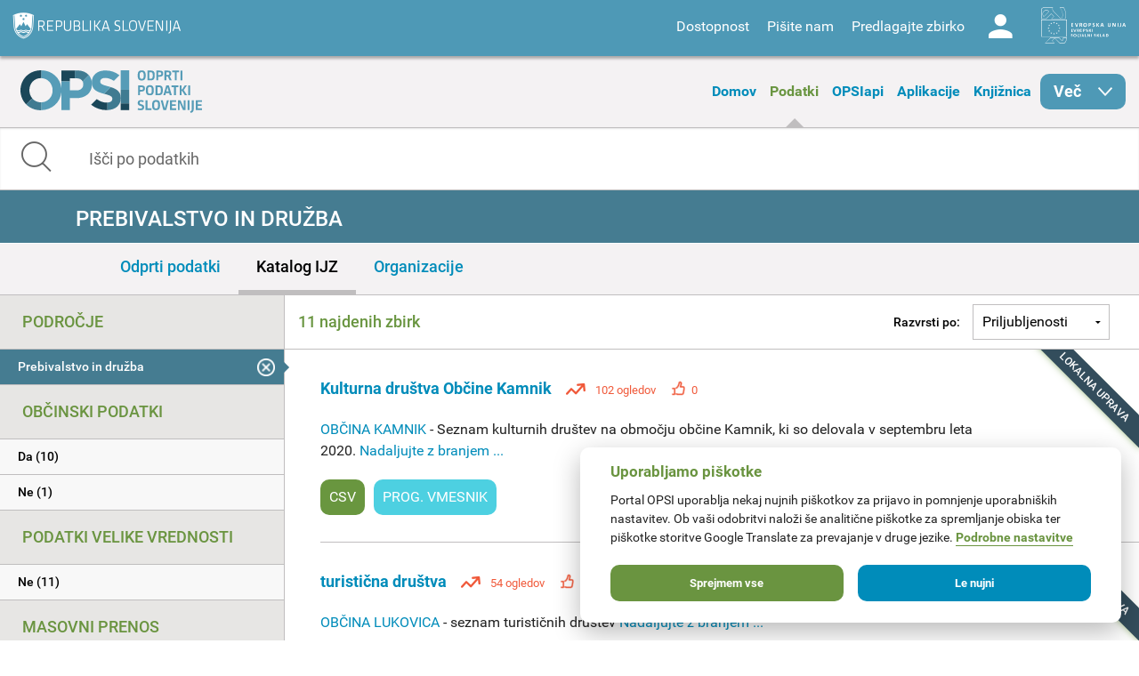

--- FILE ---
content_type: text/html; charset=utf-8
request_url: https://podatki.gov.si/data/search?open_data=True&all_podrocje=Prebivalstvo+in+dru%C5%BEba&all_opsi_tip=Lokalna+uprava
body_size: 10381
content:
  <!DOCTYPE html>
<html lang="sl">
  <head>
    <!-- IE=edge tells IE8 not to be tempted to use IE7 compatibility/quirks modes.
          chrome=IE7 tells IE7 to use the Chrome Frame if available - good for Flex machines.
          Should be the first meta tag in the body. -->
    <meta http-equiv="X-UA-Compatible" content="IE=edge,chrome=IE7" />
    <meta charset="utf-8">
    <meta name="viewport" content="width=device-width, initial-scale=1.0">
    <meta http-equiv="Content-Type" content="text/html; charset=utf-8" />
<link rel="shortcut icon" href="https://podatki.gov.si/sites/all/themes/custom/opsi_theme/favicon.ico" type="image/vnd.microsoft.icon" />
<meta name="Generator" content="Drupal 7 (http://drupal.org)" />
    <title>Podatki | OPSI - Odprti podatki Slovenije</title>
    <style type="text/css" media="all">
@import url("https://podatki.gov.si/modules/system/system.base.css?t2o5v4");
@import url("https://podatki.gov.si/modules/system/system.menus.css?t2o5v4");
@import url("https://podatki.gov.si/modules/system/system.messages.css?t2o5v4");
@import url("https://podatki.gov.si/modules/system/system.theme.css?t2o5v4");
</style>
<style type="text/css" media="all">
@import url("https://podatki.gov.si/modules/book/book.css?t2o5v4");
@import url("https://podatki.gov.si/sites/all/modules/contrib/date/date_api/date.css?t2o5v4");
@import url("https://podatki.gov.si/sites/all/modules/contrib/date/date_popup/themes/datepicker.1.7.css?t2o5v4");
@import url("https://podatki.gov.si/modules/field/theme/field.css?t2o5v4");
@import url("https://podatki.gov.si/profiles/dgu/modules/contrib/logintoboggan/logintoboggan.css?t2o5v4");
@import url("https://podatki.gov.si/modules/node/node.css?t2o5v4");
@import url("https://podatki.gov.si/modules/search/search.css?t2o5v4");
@import url("https://podatki.gov.si/modules/user/user.css?t2o5v4");
@import url("https://podatki.gov.si/profiles/dgu/modules/contrib/extlink/extlink.css?t2o5v4");
@import url("https://podatki.gov.si/profiles/dgu/modules/contrib/views/css/views.css?t2o5v4");
</style>
<style type="text/css" media="all">
@import url("https://podatki.gov.si/profiles/dgu/modules/contrib/ctools/css/ctools.css?t2o5v4");
@import url("https://podatki.gov.si/profiles/dgu/modules/contrib/lexicon/css/lexicon.css?t2o5v4");
@import url("https://podatki.gov.si/profiles/dgu/modules/contrib/panels/css/panels.css?t2o5v4");
@import url("https://podatki.gov.si/profiles/dgu/modules/features/dgu_glossary/css/dgu_glossary.css?t2o5v4");
</style>
<style type="text/css" media="all">
@import url("https://podatki.gov.si/sites/all/themes/custom/opsi_theme/css/app.css?t2o5v4");
@import url("https://podatki.gov.si/sites/all/themes/custom/opsi_theme/fonts/opsi/opsi.css?t2o5v4");
@import url("https://podatki.gov.si/sites/all/themes/custom/opsi_theme/css/chatbot.css?t2o5v4");
@import url("https://podatki.gov.si/sites/all/themes/custom/opsi_theme/css/cookieconsent-opsi.css?t2o5v4");
</style>
<style type="text/css" media="print">
@import url("https://podatki.gov.si/sites/all/themes/custom/opsi_theme/css/print.css?t2o5v4");
</style>

    <!--<link href='https://fonts.googleapis.com/css?family=Roboto:400,300,500,700,900&subset=latin,latin-ext' rel='stylesheet' type='text/css'>-->

    <link rel="apple-touch-icon" sizes="152x152" href="/sites/all/themes/custom/opsi_theme/img/icons/apple-touch-icon-152x152.png" />
    <link rel="apple-touch-icon" sizes="144x144" href="/sites/all/themes/custom/opsi_theme/img/icons/apple-touch-icon-144x144.png" />
    <link rel="apple-touch-icon" sizes="120x120" href="/sites/all/themes/custom/opsi_theme/img/icons/apple-touch-icon-120x120.png" />
    <link rel="apple-touch-icon" sizes="114x114" href="/sites/all/themes/custom/opsi_theme/img/icons/apple-touch-icon-114x114.png" />
    <link rel="apple-touch-icon" sizes="76x76" href="/sites/all/themes/custom/opsi_theme/img/icons/apple-touch-icon-76x76.png" />
    <link rel="apple-touch-icon" sizes="72x72" href="/sites/all/themes/custom/opsi_theme/img/icons/apple-touch-icon-72x72.png" />
    <link rel="apple-touch-icon" sizes="60x60" href="/sites/all/themes/custom/opsi_theme/img/icons/apple-touch-icon-60x60.png" />
    <link rel="apple-touch-icon" sizes="57x57" href="/sites/all/themes/custom/opsi_theme/img/icons/apple-touch-icon-57x57.png" />

    <meta name="msapplication-TileColor" content="#c7d8e2">
    <meta name="msapplication-TileImage" content="/sites/all/themes/custom/opsi_theme/img/icons/mstile-144x144.png">

    <!-- <link rel="stylesheet" href="/assets/css/dgu-drupal.min.css" /> -->
    <!-- script src="//ajax.googleapis.com/ajax/libs/jquery/1.8.3/jquery.min.js"></script-->
    <script>
      //<![CDATA[
      window.jQuery || document.write('<script src="/assets/js/jquery-1.8.3.min.js"><\/script>')
      // ]]>
    </script>
    <script src="/sites/all/themes/custom/opsi_theme/js/underscore-min.js"></script>
    
    <!--<script src="/assets/js/vendor.min.js"></script>-->
    <!--<script src="http://pops-ckan-test.xlab.si/assets/js/dgu-drupal.min.js"></script> not in use -->
    <!--<script src="http://pops-ckan-test.xlab.si/assets/js/dgu-shared.min.js"></script> not in use -->
    
    <!-- Piwik --> 
    <!-- needs to be before "php print $scripts" so variables are set before init of js in cookie consent processing -->
    <script type="text/javascript"> 
      var _paq = _paq || [];
      _paq.push(['requireConsent']); //required for cookie consent
      _paq.push(['trackPageView']);
      _paq.push(['enableLinkTracking']);
      // the rest was moved to cookieconsent-opsi.js
    </script> 
    <!-- End Piwik Code --> 
    
    <script type="text/javascript" src="https://podatki.gov.si/profiles/dgu/modules/contrib/jquery_update/replace/jquery/1.8/jquery.min.js?v=1.8.3"></script>
<script type="text/javascript" src="https://podatki.gov.si/misc/jquery-extend-3.4.0.js?v=1.8.3"></script>
<script type="text/javascript" src="https://podatki.gov.si/misc/jquery.once.js?v=1.2"></script>
<script type="text/javascript" src="https://podatki.gov.si/misc/drupal.js?t2o5v4"></script>
<script type="text/javascript" src="https://podatki.gov.si/profiles/dgu/modules/contrib/admin_menu/admin_devel/admin_devel.js?t2o5v4"></script>
<script type="text/javascript" src="https://podatki.gov.si/sites/all/modules/contrib/ajax_dlcount/ajax_dlcount.js?t2o5v4"></script>
<script type="text/javascript" src="https://podatki.gov.si/profiles/dgu/modules/features/dgu_data_set_request/dgu_data_set_request.js?t2o5v4"></script>
<script type="text/javascript" src="https://podatki.gov.si/profiles/dgu/modules/features/dgu_site_feature/dgu_site.js?t2o5v4"></script>
<script type="text/javascript" src="https://podatki.gov.si/profiles/dgu/modules/contrib/extlink/extlink.js?t2o5v4"></script>
<script type="text/javascript" src="https://podatki.gov.si/sites/default/files/languages/sl_D8JcS9bfRya35WkGE1kzFWlHHzo7xbS9HiDUIPIL8EQ.js?t2o5v4"></script>
<script type="text/javascript" src="https://podatki.gov.si/sites/all/modules/custom/opsi/lib/cryptojs-aes-php-master/example/aes.js?t2o5v4"></script>
<script type="text/javascript" src="https://podatki.gov.si/sites/all/modules/custom/opsi/lib/cryptojs-aes-php-master/aes-json-format.js?t2o5v4"></script>
<script type="text/javascript" src="https://podatki.gov.si/sites/all/themes/custom/opsi_theme/js/modernizr-custom.js?t2o5v4"></script>
<script type="text/javascript" src="https://podatki.gov.si/sites/all/themes/custom/opsi_theme/js/app.min.js?t2o5v4"></script>
<script type="text/javascript">
<!--//--><![CDATA[//><!--
jQuery.extend(Drupal.settings, {"basePath":"\/","pathPrefix":"","ajaxPageState":{"theme":"opsi_theme","theme_token":"OWkwxdbQv2GkyzN4oK3pvx-hBiAPW77UCCk1K3eoSVs","js":{"0":1,"1":1,"https:\/\/podatki.gov.si\/assets\/js\/vendor.min.js?1759767159153":1,"https:\/\/podatki.gov.si\/scripts\/dgu-ckan-application.min.js?1759767071593":1,"profiles\/dgu\/modules\/contrib\/jquery_update\/replace\/jquery\/1.8\/jquery.min.js":1,"misc\/jquery-extend-3.4.0.js":1,"misc\/jquery.once.js":1,"misc\/drupal.js":1,"profiles\/dgu\/modules\/contrib\/admin_menu\/admin_devel\/admin_devel.js":1,"sites\/all\/modules\/contrib\/ajax_dlcount\/ajax_dlcount.js":1,"profiles\/dgu\/modules\/features\/dgu_data_set_request\/dgu_data_set_request.js":1,"profiles\/dgu\/modules\/features\/dgu_site_feature\/dgu_site.js":1,"profiles\/dgu\/modules\/contrib\/extlink\/extlink.js":1,"public:\/\/languages\/sl_D8JcS9bfRya35WkGE1kzFWlHHzo7xbS9HiDUIPIL8EQ.js":1,"sites\/all\/modules\/custom\/opsi\/lib\/cryptojs-aes-php-master\/example\/aes.js":1,"sites\/all\/modules\/custom\/opsi\/lib\/cryptojs-aes-php-master\/aes-json-format.js":1,"sites\/all\/themes\/custom\/opsi_theme\/js\/modernizr-custom.js":1,"sites\/all\/themes\/custom\/opsi_theme\/js\/app.min.js":1},"css":{"modules\/system\/system.base.css":1,"modules\/system\/system.menus.css":1,"modules\/system\/system.messages.css":1,"modules\/system\/system.theme.css":1,"modules\/book\/book.css":1,"sites\/all\/modules\/contrib\/date\/date_api\/date.css":1,"sites\/all\/modules\/contrib\/date\/date_popup\/themes\/datepicker.1.7.css":1,"modules\/field\/theme\/field.css":1,"profiles\/dgu\/modules\/contrib\/logintoboggan\/logintoboggan.css":1,"modules\/node\/node.css":1,"modules\/search\/search.css":1,"modules\/user\/user.css":1,"profiles\/dgu\/modules\/contrib\/extlink\/extlink.css":1,"profiles\/dgu\/modules\/contrib\/views\/css\/views.css":1,"profiles\/dgu\/modules\/contrib\/ctools\/css\/ctools.css":1,"profiles\/dgu\/modules\/contrib\/lexicon\/css\/lexicon.css":1,"profiles\/dgu\/modules\/contrib\/panels\/css\/panels.css":1,"profiles\/dgu\/modules\/features\/dgu_glossary\/css\/dgu_glossary.css":1,"sites\/all\/themes\/custom\/opsi_theme\/css\/app.css":1,"sites\/all\/themes\/custom\/opsi_theme\/fonts\/opsi\/opsi.css":1,"sites\/all\/themes\/custom\/opsi_theme\/css\/chatbot.css":1,"sites\/all\/themes\/custom\/opsi_theme\/css\/cookieconsent-opsi.css":1,"sites\/all\/themes\/custom\/opsi_theme\/css\/print.css":1}},"extlink":{"extTarget":0,"extClass":"ext","extLabel":"(link is external)","extImgClass":0,"extSubdomains":1,"extExclude":"","extInclude":"","extCssExclude":"div .pull-right","extCssExplicit":"","extAlert":0,"extAlertText":"This link will take you to an external web site.","mailtoClass":0,"mailtoLabel":"(link sends e-mail)"}});
//--><!]]>
</script>

    <!-- HTML5 element support for IE8 -->
    <!--[if lt IE 9]>
    <script src="//cdnjs.cloudflare.com/ajax/libs/html5shiv/3.6.2/html5shiv.js"></script>
    <script src="//s3.amazonaws.com/nwapi/nwmatcher/nwmatcher-1.2.5-min.js"></script>
    <script src="//html5base.googlecode.com/svn-history/r38/trunk/js/selectivizr-1.0.3b.js"></script>
    <script src="//cdnjs.cloudflare.com/ajax/libs/respond.js/1.1.0/respond.min.js"></script>
    <link rel="stylesheet" href="/sites/all/themes/custom/opsi/css/ie8.css" />
    <![endif]-->

    <!-- Temporary -->
    <!-- <link rel="stylesheet" href="/assets/css/datagovuk.min.css?-1"> -->
  </head>
    <body class="html not-front not-logged-in no-sidebars page-data page-data-search i18n-sl view_theme_0 theme_opsi" >
    <!-- Piwik for disabled JS --> 
    <!-- the rest of Piwik code is in <head> and the cookie consent script to ensure init before cookie consent processing -->
    <noscript><p><img src="/analitika/piwik.php?idsite=4" style="border:0;" alt="" /></p></noscript> 
    <!-- End Piwik Code --> 
        
<header class="page print-hide">

<div class="contain-to-grid sticky">
  <div class="top-bar expanded" data-topbar data-options="sticky_on: large">

    <div class="row expanded top">
      <div class="small-4 columns">
        <a class="logo rs-mju image_background icon icon-rs-mju" target="_blank" href="https://www.gov.si/drzavni-organi/ministrstva/ministrstvo-za-digitalno-preobrazbo/" title="Ministrstvo za digitalno preobrazbo"></a>
      </div>
      <div class="small-8 columns hide-for-medium-up">
        <a class="burger hide-for-medium-up" href="#"><div></div></a>
      </div>
      <div class="small-12 medium-8 columns right-wrapper">
        <a class="logo ess icon-ess show-for-large-up" target="_blank" href="http://ec.europa.eu/esf/home.jsp?langId=sl" title="Evropski socialni sklad"></a>
        <div class="right">
          <div id="google_translate_element" class="visible-for-medium-up"></div>
          <script type="text/javascript">
          function googleTranslateElementInit() {
            new google.translate.TranslateElement({pageLanguage: 'sl', layout: google.translate.TranslateElement.InlineLayout.SIMPLE}, 'google_translate_element');
          }
          </script>
          <nav id="menu-header-top">
              <div class="region region-header-top-right-nav">
    <div id="block-system-user-menu" class="block block-system block-menu boxed">

    <h2>User menu</h2>
  
  <div class="content">
    <ul class="menu"><li class="first leaf"><span id="accessibility" class="nolink">Dostopnost</span></li>
<li class="leaf"><a href="/kontakt">Pišite nam</a></li>
<li class="leaf"><a href="/datarequest">Predlagajte zbirko</a></li>
<li class="last leaf"><a href="/user/login" id="user" class="login icon-user">Log in</a></li>
</ul>  </div>
</div>
  </div>
          </nav>
        </div>
      </div>
    </div>

    
    <div class="row accessibility">
      <div class="small-12 width-limit">

        <h5>Pisava</h5>

        <div class="row" data-equalizer="text">

          <div class="small-12 medium-4 columns">
            <div class="accessibility-box" data-equalizer-watch>
              <h6>Velikost</h6>
              Uporabite
                <ul>
                  <li><strong>CTRL+</strong> za povečavo</li>
                  <li><strong>CTRL-</strong> za pomanjšavo</li>
                </ul>
            </div>
          </div>

          <div class="small-12 medium-4 columns">
            <div class="accessibility-box" data-equalizer-watch>
              <h6>Velike / male črke</h6>
              <div class="row">
                <div class="small-6 columns element">
                  <a view_mode="view_upper" class="view_mode view_lower active">Male</a>
                </div>
                <div class="small-6 columns element">
                  <a view_mode="view_upper" class="view_mode view_upper ">Velike</a>
                </div>
              </div>
            </div>
          </div>

          <div class="small-12 medium-4 columns">
            <div class="accessibility-box" data-equalizer-watch>
              <h6>Stil</h6>
              <div class="row">
                <div class="small-6 columns element">
                  <a view_mode="view_strong" class="view_mode  view_normal active">Navadno</a>
                </div>
                <div class="small-6 columns element">
                  <a view_mode="view_strong" class="view_mode  view_strong ">Krepko</a>
                </div>
              </div>

            </div>
          </div>

        </div>

        <h5>Teme</h5>

        <div class="row themes" data-equalizer>
            
              <div class="small-6 medium-4 large-2 columns element">
                <a view_theme="0" class="view_theme view_theme_0  active" title="Belo ozadje, sans-serifna pisava" data-equalizer-watch>
                  <div class="bold">Krepko</div>
                  <div class="regular">Navadno</div>
                  <div class="link">Povezava</div>
                </a>
              </div>
              
              <div class="small-6 medium-4 large-2 columns element">
                <a view_theme="1" class="view_theme view_theme_1 " title="Belo ozadje, črna pisava" data-equalizer-watch>
                  <div class="bold">Krepko</div>
                  <div class="regular">Navadno</div>
                  <div class="link">Povezava</div>
                </a>
              </div>
              
              <div class="small-6 medium-4 large-2 columns element">
                <a view_theme="2" class="view_theme view_theme_2 " title="Modro ozadje, rumena pisava" data-equalizer-watch>
                  <div class="bold">Krepko</div>
                  <div class="regular">Navadno</div>
                  <div class="link">Povezava</div>
                </a>
              </div>
              
              <div class="small-6 medium-4 large-2 columns element">
                <a view_theme="3" class="view_theme view_theme_3 " title="Bež ozadje, modra pisava" data-equalizer-watch>
                  <div class="bold">Krepko</div>
                  <div class="regular">Navadno</div>
                  <div class="link">Povezava</div>
                </a>
              </div>
              
              <div class="small-6 medium-4 large-2 columns element">
                <a view_theme="4" class="view_theme view_theme_4 " title="Črno ozadje, rumena pisava" data-equalizer-watch>
                  <div class="bold">Krepko</div>
                  <div class="regular">Navadno</div>
                  <div class="link">Povezava</div>
                </a>
              </div>
              
              <div class="small-6 medium-4 large-2 columns element">
                <a view_theme="5" class="view_theme view_theme_5 " title="Belo ozadje, serifna pisava" data-equalizer-watch>
                  <div class="bold">Krepko</div>
                  <div class="regular">Navadno</div>
                  <div class="link">Povezava</div>
                </a>
              </div>
                      </div>

      </div>
    </div>

    <div class="row expanded middle">
      <div class="small-4 columns">
        <a class="burger hide-for-large-up" href="#"><div></div></a>
        <nav class="header_navigation_left">
            <div class="region region-header-middle-left-nav">
    <div id="block-menu-menu-header-middle-left-nav" class="block block-menu boxed">

    <h2>Header - middle left navigation</h2>
  
  <div class="content">
    <ul class="menu"><li class="first leaf"><a href="/">Domov</a></li>
<li class="leaf active-trail"><a href="/data/search?open_data=true" class="active-trail active">Podatki</a></li>
<li class="leaf"><a href="/api/view/store/">OPSIapi</a></li>
<li class="leaf"><a href="/aplikacije">Aplikacije</a></li>
<li class="leaf"><a href="/knjiznica">Knjižnica</a></li>
<li class="last expanded show-for-large-only icon icon-arrow-right" id="menu_more"><span class="nolink">Več</span><ul class="menu"><li class="first leaf"><a href="/o-portalu">O portalu</a></li>
<li class="last leaf"><a href="/statistika">Statistika portala</a></li>
</ul></li>
</ul>  </div>
</div>
  </div>
        </nav>
      </div>
      <div class="small-4 columns">
        <a class="logo opsi image_background icon icon-logo-opsi" target="_self" href="/" title="Odprti podatki Slovenije">
        </a>
      </div>
      <div class="small-4 columns">
        <nav class="header_navigation_right">
            <div class="region region-header-middle-right-nav">
    <div id="block-menu-menu-header-middle-right-nav" class="block block-menu boxed">

    <h2>Header - middle right navigation</h2>
  
  <div class="content">
    <ul class="menu"><li class="first leaf"><a href="/o-portalu">O portalu</a></li>
<li class="leaf"><a href="/knjiznica/novice">Novice</a></li>
<li class="last leaf"><a href="/statistika">Statistika portala</a></li>
</ul>  </div>
</div>
  </div>
        </nav>
      </div>
    </div>

  </div>
</div><!-- /Sticky -->

  <div class="row expanded bottom">
      <div class="region region-header-bottom">
    <div id="block-opsi-opsi-block-data-search-form" class="block block-opsi boxed">

    
  <div class="content">
    
	<div class="small-12">
		<form class="search" action="/data/search">
			<input type="text" class="form-control" name="s" title="Išči po podatkih" placeholder="Išči po podatkih" value="" />
			<span class="input-group-btn">
				<button type="submit" class="icon icon-search"></button>
			</span>
		</form>
	</div>
	  </div>
</div>
  </div>
  </div>

</header>

<div class="off-canvas-wrap" data-offcanvas>
  <div class="inner-wrap">

    <a id="left-off-canvas-toggle" class="left-off-canvas-toggle hidden" href="#" title="Mobile menu" ></a>

    <!-- Off Canvas Menu -->
    <aside class="left-off-canvas-menu">
      <nav>
          <div class="region region-header-middle-left-nav">
      <div class="region region-header-middle-left-nav">
    <div id="block-menu-menu-header-middle-left-nav" class="block block-menu boxed">

    <h2>Header - middle left navigation</h2>
  
  <div class="content">
    <ul class="menu"><li class="first leaf"><a href="/">Domov</a></li>
<li class="leaf active-trail"><a href="/data/search?open_data=true" class="active-trail active">Podatki</a></li>
<li class="leaf"><a href="/api/view/store/">OPSIapi</a></li>
<li class="leaf"><a href="/aplikacije">Aplikacije</a></li>
<li class="leaf"><a href="/knjiznica">Knjižnica</a></li>
<li class="last expanded show-for-large-only icon icon-arrow-right" id="menu_more"><span class="nolink">Več</span><ul class="menu"><li class="first leaf"><a href="/o-portalu">O portalu</a></li>
<li class="last leaf"><a href="/statistika">Statistika portala</a></li>
</ul></li>
</ul>  </div>
</div>
  </div>
  </div>
          <div class="region region-header-middle-right-nav">
      <div class="region region-header-middle-right-nav">
    <div id="block-menu-menu-header-middle-right-nav" class="block block-menu boxed">

    <h2>Header - middle right navigation</h2>
  
  <div class="content">
    <ul class="menu"><li class="first leaf"><a href="/o-portalu">O portalu</a></li>
<li class="leaf"><a href="/knjiznica/novice">Novice</a></li>
<li class="last leaf"><a href="/statistika">Statistika portala</a></li>
</ul>  </div>
</div>
  </div>
  </div>
      </nav>
    </aside>


  <div class="region region-content">
    <div id="block-system-main" class="block block-system boxed">

    
  <div class="content">
    

    
  
    
  

    <div role="main">

      
        <div class="row">
          <div class="small-12 columns flash-messages">
              
                
              
          </div>
        </div>
      

    
                        
                        



   
   
   
   

   
   
   
   
   
   

   

   
   
   

   
   
   

	<!-- Title bar -->
	<div class="row expanded titlebar">
		<div class="small-12 columns">
            <div class="icon ckan search"></div>
			<div class="title center"><h1>Prebivalstvo in družba</h1></div>
		</div>
	</div>
	
	<!-- Tab bar -->
	<div class="row expanded tabbar">
		<div class="small-12 columns">
			<ul>
				<li><a class="" href="/data/search?open_data=true&amp;all_opsi_tip=Lokalna+uprava&amp;all_podrocje=Prebivalstvo+in+dru%C5%BEba">Odprti podatki</a></li>
				<li><a class="active" href="/data/search?all_podrocje=Prebivalstvo+in+dru%C5%BEba&amp;all_opsi_tip=Lokalna+uprava">Katalog IJZ</a></li>
				<li><a class="" href="/publisher?all_podrocje=Prebivalstvo in družba">Organizacije</a></li>
			</ul>
		</div>
	</div>


<div class="row ckan-container

two_columns

" data-equalizer data-equalizer-mq="small-up">



   
  <div class="small-12 large-3 columns ckan-left print-hide" data-equalizer-watch>
    
<div class="sidebar-search ckan-hide">
    

  <div class="search-area ckan-hide">
    <div class="clearfix dgu-equal-height" data-selector=".auto-height">
      <div class="mini">
        <div class="left-inner auto-height">
        <form class="form-search" action="/data/search" method="GET">
          <div class="input-group">
            <input class="form-control" type="text" name="q" value="" results="0" placeholder="Search for data..." />
            <span class="input-group-btn">
              <button type="submit" class="button btn btn-default">
                <i class="fi-search"></i>
              </button>
            </span>
          </div>

          <div>
      
      <span class="dropdown">
          <a href="#" class="dropdown-button" data-placement="top" data-delay="300" data-toggle="dropdown" title="" data-original-title="Advanced Search" style="color: #666; font-size: 12px; text-decoration: underline; text-align:center; display: block;">
            Search Tips
          </a>

          <div class="panel panel-default dropdown-menu" style="width: 500px; margin-left: -1px;">
            <div class="panel-heading" style="margin-top: -10px;"><strong>Search Tips</strong></div>
            <div class="panel-body">

                <ul>
                  <li><span class='search-terms'>"armed forces" expenses</span> - search for exact phrases by putting quote marks around them</li>
                  <li><span class='search-terms'>primary school -care</span> - exclude words or quoted phrases by using a minus sign or NOT</li>
                  <li><span class='search-terms'>primary OR secondary school</span> - use 'OR' to allow alternatives (the default is to 'AND' all of the terms)</li>
                  <li><span class='search-terms'>publisher:cabinet-office res_format:CSV</span> - search only in a particular field. </li>
                </ul>

                <p>For more tips on searching see the <a href="http://guidance.data.gov.uk/finding_data.html#keyword-search-tips" target="_blank">Finding Data guidance</a></p>

            </div>
          </div>
        </span>
        
        </div>

          </center>
          
            
              <input type="hidden" name="open_data" value="True"/>
            
              <input type="hidden" name="all_podrocje" value="Prebivalstvo in družba"/>
            
              <input type="hidden" name="all_opsi_tip" value="Lokalna uprava"/>
            
          
          
          
        </form>
        
        
        </div>
      </div>
      
    </div>
   </div>

</div>


<ul id="left-accordion" class="accordion" data-accordion>
  <li class="accordion-navigation">
    <a href="#ckan-filters" class="hide-for-large-up">Filtri</a>
    <div id="ckan-filters" class="content active">

        <div class="datasets">
          <div class="facet-filters">
            <div class="visible-xs visible-sm">
              <a href="#" class="hide-facets">
                <i class="fi-remove-circle icon-4x"></i>
              </a>
            </div>

      
    <div class="facet-box-unboxed">
      <h4 class="facet-title">Področje</h4>
      <div class="facet-options">
        
          <div class="facet-option facet-option-selected">
            <a class="" href="/data/search?open_data=True&amp;all_opsi_tip=Lokalna+uprava">
              <div class="facet-kill pull-right ">
                <i class="fi-large icon-remove-sign"></i>
              </div>
              <span class="" data-original-title="None" data-placement="right">
                Prebivalstvo in družba
              </span>
            </a>
          </div>
        
        
        
        
      </div>
    </div>

      <div class="facet-divider"></div>
      
    <div class="facet-box-unboxed">
      <h4 class="facet-title">Občinski podatki</h4>
      <div class="facet-options">
        
        
          
          
          
          <div class="facet-option " style="">
            <a class="" href="/data/search?open_data=True&amp;municipal=true&amp;all_opsi_tip=Lokalna+uprava&amp;all_podrocje=Prebivalstvo+in+dru%C5%BEba">
              
              <span class="" data-original-title="None" data-placement="right">
                Da (10)
              </span>
            </a>
          </div>
          
        
          
          
          
          <div class="facet-option " style="">
            <a class="" href="/data/search?open_data=True&amp;municipal=false&amp;all_opsi_tip=Lokalna+uprava&amp;all_podrocje=Prebivalstvo+in+dru%C5%BEba">
              
              <span class="" data-original-title="None" data-placement="right">
                Ne (1)
              </span>
            </a>
          </div>
          
        
        
        
      </div>
    </div>

      <div class="facet-divider"></div>
      
    <div class="facet-box-unboxed">
      <h4 class="facet-title">Podatki velike vrednosti</h4>
      <div class="facet-options">
        
        
          
          
          
          <div class="facet-option " style="">
            <a class="" href="/data/search?open_data=True&amp;high_value_data=false&amp;all_opsi_tip=Lokalna+uprava&amp;all_podrocje=Prebivalstvo+in+dru%C5%BEba">
              
              <span class="" data-original-title="None" data-placement="right">
                Ne (11)
              </span>
            </a>
          </div>
          
        
        
        
      </div>
    </div>

      <div class="facet-divider"></div>
      
    <div class="facet-box-unboxed">
      <h4 class="facet-title">Masovni prenos</h4>
      <div class="facet-options">
        
        
        
        
        <div class="facet-option"><em>Ni dodatnih filtrov po masovnem prenosu.</em></div>
        
      </div>
    </div>

      <div class="facet-divider"></div>
      
    <div class="facet-box-unboxed">
      <h4 class="facet-title">Zaščiteni podatki</h4>
      <div class="facet-options">
        
        
          
          
          
          <div class="facet-option " style="">
            <a class="" href="/data/search?open_data=True&amp;all_opsi_tip=Lokalna+uprava&amp;restricted_data=false&amp;all_podrocje=Prebivalstvo+in+dru%C5%BEba">
              
              <span class="" data-original-title="None" data-placement="right">
                Ne (11)
              </span>
            </a>
          </div>
          
        
        
        
      </div>
    </div>

      <div class="facet-divider"></div>

      
    <div class="facet-box-unboxed">
      <h4 class="facet-title">Pogoji uporabe</h4>
      <div class="facet-options">
        
        
          
          
          
          <div class="facet-option " style="">
            <a class="" href="/data/search?open_data=True&amp;all_licence=Priznanje+avtorstva+%28CC+BY+4.0%29&amp;all_opsi_tip=Lokalna+uprava&amp;all_podrocje=Prebivalstvo+in+dru%C5%BEba">
              
              <span class="" data-original-title="None" data-placement="right">
                Priznanje avtorstva (CC BY 4.0) (11)
              </span>
            </a>
          </div>
          
        
        
        
      </div>
    </div>

      <div class="facet-divider"></div>
      
    <div class="facet-box-unboxed">
      <h4 class="facet-title">Dostopnost</h4>
      <div class="facet-options">
        
        
          
          
          
          <div class="facet-option " style="">
            <a class="" href="/data/search?open_data=True&amp;dostopnost_zbirke=Podatki+so+objavljeni+kot+odprti+podatki&amp;all_opsi_tip=Lokalna+uprava&amp;all_podrocje=Prebivalstvo+in+dru%C5%BEba">
              
              <span class="" data-original-title="None" data-placement="right">
                Podatki so objavljeni kot odprti podatki (11)
              </span>
            </a>
          </div>
          
        
        
        
      </div>
    </div>

      <div class="facet-divider"></div>

      
    <div class="facet-box-unboxed">
      <h4 class="facet-title">Format datoteke</h4>
      <div class="facet-options">
        
        
          
          
          
          <div class="facet-option " style="">
            <a class="" href="/data/search?res_format=CSV&amp;open_data=True&amp;all_opsi_tip=Lokalna+uprava&amp;all_podrocje=Prebivalstvo+in+dru%C5%BEba">
              
              <div class="marker csv"></div>
              
              <span class="js-tooltip" data-original-title="Zbirke vsebujejo datoteke v formatu CSV" data-placement="right">
                CSV (9)
              </span>
            </a>
          </div>
          
        
          
          
          
          <div class="facet-option " style="">
            <a class="" href="/data/search?open_data=True&amp;res_format=Prog.+vmesnik&amp;all_opsi_tip=Lokalna+uprava&amp;all_podrocje=Prebivalstvo+in+dru%C5%BEba">
              
              <div class="marker prog. vmesnik"></div>
              
              <span class="js-tooltip" data-original-title="Zbirke vsebujejo podatke, po katerih je mogoče poizvedovati v programskem vmesniku OPSI in jih prenesti v različnih formatih." data-placement="right">
                Prog. vmesnik (1)
              </span>
            </a>
          </div>
          
        
          
          
          
          <div class="facet-option " style="">
            <a class="" href="/data/search?open_data=True&amp;res_format=PDF&amp;all_opsi_tip=Lokalna+uprava&amp;all_podrocje=Prebivalstvo+in+dru%C5%BEba">
              
              <div class="marker pdf"></div>
              
              <span class="js-tooltip" data-original-title="Zbirke vsebujejo datoteke v formatu PDF" data-placement="right">
                PDF (1)
              </span>
            </a>
          </div>
          
        
        
        
      </div>
    </div>

      <div class="facet-divider"></div>
      
    <div class="facet-box-unboxed">
      <h4 class="facet-title">Tip organizacije</h4>
      <div class="facet-options">
        
          <div class="facet-option facet-option-selected">
            <a class="" href="/data/search?open_data=True&amp;all_podrocje=Prebivalstvo+in+dru%C5%BEba">
              <div class="facet-kill pull-right marker org_2">
                <i class="fi-large icon-remove-sign"></i>
              </div>
              <span class="" data-original-title="None" data-placement="right">
                Lokalna uprava
              </span>
            </a>
          </div>
        
        
        
        
      </div>
    </div>

      <div class="facet-divider"></div>
      
      
        
    <div class="facet-box-unboxed">
      <h4 class="facet-title">Organizacija</h4>
      <div class="facet-options">
        
        
          
          
          
          <div class="facet-option " style="">
            <a class="" href="/data/search?open_data=True&amp;all_opsi_tip=Lokalna+uprava&amp;publisher=obcina_menges&amp;all_podrocje=Prebivalstvo+in+dru%C5%BEba">
              
              <span class="" data-original-title="None" data-placement="right">
                OBČINA MENGEŠ (3)
              </span>
            </a>
          </div>
          
        
          
          
          
          <div class="facet-option " style="">
            <a class="" href="/data/search?open_data=True&amp;publisher=obcina_lukovica&amp;all_opsi_tip=Lokalna+uprava&amp;all_podrocje=Prebivalstvo+in+dru%C5%BEba">
              
              <span class="" data-original-title="None" data-placement="right">
                OBČINA LUKOVICA (3)
              </span>
            </a>
          </div>
          
        
          
          
          
          <div class="facet-option " style="">
            <a class="" href="/data/search?open_data=True&amp;all_opsi_tip=Lokalna+uprava&amp;publisher=obcina_pivka&amp;all_podrocje=Prebivalstvo+in+dru%C5%BEba">
              
              <span class="" data-original-title="None" data-placement="right">
                OBČINA PIVKA (1)
              </span>
            </a>
          </div>
          
        
          
          
          
          <div class="facet-option " style="">
            <a class="" href="/data/search?open_data=True&amp;publisher=obcina_litija&amp;all_opsi_tip=Lokalna+uprava&amp;all_podrocje=Prebivalstvo+in+dru%C5%BEba">
              
              <span class="" data-original-title="None" data-placement="right">
                OBČINA LITIJA (1)
              </span>
            </a>
          </div>
          
        
          
          
          
          <div class="facet-option " style="">
            <a class="" href="/data/search?publisher=obcina_krsko&amp;open_data=True&amp;all_opsi_tip=Lokalna+uprava&amp;all_podrocje=Prebivalstvo+in+dru%C5%BEba">
              
              <span class="" data-original-title="None" data-placement="right">
                OBČINA KRŠKO (1)
              </span>
            </a>
          </div>
          
        
          
          
          
          <div class="facet-option " style="">
            <a class="" href="/data/search?open_data=True&amp;publisher=obcina_kamnik&amp;all_opsi_tip=Lokalna+uprava&amp;all_podrocje=Prebivalstvo+in+dru%C5%BEba">
              
              <span class="" data-original-title="None" data-placement="right">
                OBČINA KAMNIK (1)
              </span>
            </a>
          </div>
          
        
          
          
          
          <div class="facet-option more-more-publishers-button" style="display:none;">
            <a class="" href="/data/search?open_data=True&amp;all_opsi_tip=Lokalna+uprava&amp;publisher=obcina_bled&amp;all_podrocje=Prebivalstvo+in+dru%C5%BEba">
              
              <span class="" data-original-title="None" data-placement="right">
                OBČINA BLED (1)
              </span>
            </a>
          </div>
          
        
        
          <a id="more-publishers-button" class="facet-expand-collapse" href="#">
            <div class="expander">
              <i class="fi-arrows-expand"></i>&nbsp; več &nbsp;<i class="fi-arrows-expand"></i>
            </div>
            <div class="collapser">
              <i class="fi-arrows-compress"></i>&nbsp; manj &nbsp;<i class="fi-arrows-compress"></i>
            </div>
          </a>
        
        
      </div>
    </div>

      
      <div class="facet-divider"></div>
      
    <div class="facet-box-unboxed">
      <h4 class="facet-title">Ocena odprtosti</h4>
      <div class="facet-options">
        
        
          
          
          
          <div class="facet-option " style="">
            <a class="" href="/data/search?open_data=True&amp;openness_score=3&amp;all_opsi_tip=Lokalna+uprava&amp;all_podrocje=Prebivalstvo+in+dru%C5%BEba">
              
              <span class="js-tooltip" data-original-title="Strukturirani podatki v odprtem formatu (npr. CSV)" data-placement="right">
                &#9733&#9733&#9733&#9734&#9734 (9)
              </span>
            </a>
          </div>
          
        
        
        
      </div>
    </div>


    </div><!-- /facet-filters -->
  </div>
  </li>
</ul>


  </div>
  



  
  <div class="small-12
    
    large-9
    
    columns ckan-main" data-equalizer-watch>
    
<section class="module">
    <div class="module-content">
     <div class="small-12 columns search-results-header">

        
        
        <h2>11 najdenih zbirk</h2>
        

        <a href="#" class="visible-sm visible-xs btn btn-primary btn-sm show-facets ckan-hide">Show Search Facets &raquo;</a>
        
        <form class="form-inline pull-right" id="search-sort-by" action="#search-sort-by">
            
            <label>Razvrsti po:</label>
            <select name="sort" class="form-control" style="display:inline-block;">
                <!-- Can optimise this bit of the template, particularly results_sort_by -->
                
            <option value=""  disabled="disabled">Ujemanju</option>
            
                
            <option value="popularity desc"  selected="selected">Priljubljenosti</option>
            
                
            <option value="title_string asc" >Naslovu</option>
            
                
            <option value="metadata_modified desc" >Zadnji posodobitvi</option>
            
            </select>
            <button type="submit" class="btn btn-default js-hide">Go</button>
            
            
            
              
                <input type="hidden" name="open_data" value="True"/>
              
                <input type="hidden" name="all_podrocje" value="Prebivalstvo in družba"/>
              
                <input type="hidden" name="all_opsi_tip" value="Lokalna uprava"/>
              
            

            <a class="feed-icon" href="/feeds/custom.atom?open_data=True&amp;all_podrocje=Prebivalstvo+in+dru%C5%BEba&amp;all_opsi_tip=Lokalna+uprava">
                <i class="fi-rss-sign"></i>
            </a>
        </form>
        
        </div>

        <div class="small-12 columns search-results">
        
        
  
  <div id="package-tabs" class="tabbar">
    <ul class="row nav">
      
        <li data-state="objavljeno">OBJAVLJENO</li>
      
        <li data-state="v urejanju">V UREJANJU</li>
      
        <li data-state="v potrjevanju">V POTRJEVANJU</li>
      
        <li data-state="osnutek">OSNUTEK</li>
      
        <li data-state="izbrisano">IZBRISANO</li>
      
    </ul>
  </div>
  <div class="clearfix"></div>
  <div class="common-dataset-list">
    <div class="">
      <style>
        
        .icon-like-red:before {
          content: url("/images/icons/thumbs-up-red.png");
          position: relative;
          top: 3px;
        }
      </style>
      <div id="package-content">
        
          
          
          
          
          
          
          
          
            <div class="package-wrapper" data-state="objavljeno">
              <div class="clearfix"></div>
              <div  class=" class="tip-2">

                <div class="dataset dataset-summary theme-Prebivalstvo in družba">
                  
                    
                    <div class="ribbon">
                      <a href="/data/search/?all_opsi_tip=Lokalna+uprava">
                        <span class="marker org_2">Lokalna uprava</span>
                      </a>
                    </div>
                  
                  <a class="dataset-header" href="/dataset/kulturna-drustva-obcine-kamnik">
                    <div class="theme-name ckan-hide">Prebivalstvo in družba</div>
                    <div class="underlined">Kulturna društva Občine Kamnik
                      
                      <span class="view_count"><i class="icon-analytics"></i>&nbsp;&nbsp;102 ogledov</span>
                      <span class="view_count"><i class="icon-like-red"></i>0</span>
                    </div>
                  </a>
                  <div class="dataset-body">
                    <div class="dataset-description">
                      <a class="dataset-publisher" href="/publisher/obcina_kamnik">
                        OBČINA KAMNIK
                      </a> - Seznam kulturnih društev na območju občine Kamnik, ki so delovala v septembru leta 2020.
 <a class="view-data-link" href="/dataset/kulturna-drustva-obcine-kamnik">Nadaljujte z branjem ...</a>
                     </div>

                      
                        
    <div class="format-box">
      
      <span property="dc:format" class="filetype_bg csv">CSV</span>
      
    </div>

                      

                      
                        
    <div class="format-box">
      
      <span property="dc:format" class="filetype_bg prog. vmesnik">PROG. VMESNIK</span>
      
    </div>

                      
                    <div class="clearfix clearfix-ie7"> &nbsp;</div>
                  </div>
                </div>
              </div>
            </div>
          
        
          
          
          
          
          
          
          
          
            <div class="package-wrapper" data-state="objavljeno">
              <div class="clearfix"></div>
              <div  class=" class="tip-2">

                <div class="dataset dataset-summary theme-Prebivalstvo in družba">
                  
                    
                    <div class="ribbon">
                      <a href="/data/search/?all_opsi_tip=Lokalna+uprava">
                        <span class="marker org_2">Lokalna uprava</span>
                      </a>
                    </div>
                  
                  <a class="dataset-header" href="/dataset/turisticna-drustva">
                    <div class="theme-name ckan-hide">Prebivalstvo in družba</div>
                    <div class="underlined">turistična društva
                      
                      <span class="view_count"><i class="icon-analytics"></i>&nbsp;&nbsp;54 ogledov</span>
                      <span class="view_count"><i class="icon-like-red"></i>0</span>
                    </div>
                  </a>
                  <div class="dataset-body">
                    <div class="dataset-description">
                      <a class="dataset-publisher" href="/publisher/obcina_lukovica">
                        OBČINA LUKOVICA
                      </a> - seznam turističnih društev 
 <a class="view-data-link" href="/dataset/turisticna-drustva">Nadaljujte z branjem ...</a>
                     </div>

                      
                        
    <div class="format-box">
      
      <span property="dc:format" class="filetype_bg csv">CSV</span>
      
    </div>

                      

                      
                    <div class="clearfix clearfix-ie7"> &nbsp;</div>
                  </div>
                </div>
              </div>
            </div>
          
        
          
          
          
          
          
          
          
          
            <div class="package-wrapper" data-state="objavljeno">
              <div class="clearfix"></div>
              <div  class=" class="tip-2">

                <div class="dataset dataset-summary theme-Prebivalstvo in družba">
                  
                    
                    <div class="ribbon">
                      <a href="/data/search/?all_opsi_tip=Lokalna+uprava">
                        <span class="marker org_2">Lokalna uprava</span>
                      </a>
                    </div>
                  
                  <a class="dataset-header" href="/dataset/seznam-turisticnih-drustev-v-obcini-litija">
                    <div class="theme-name ckan-hide">Prebivalstvo in družba</div>
                    <div class="underlined">Seznam turističnih društev v občini Litija
                      
                      <span class="view_count"><i class="icon-analytics"></i>&nbsp;&nbsp;37 ogledov</span>
                      <span class="view_count"><i class="icon-like-red"></i>0</span>
                    </div>
                  </a>
                  <div class="dataset-body">
                    <div class="dataset-description">
                      <a class="dataset-publisher" href="/publisher/obcina_litija">
                        OBČINA LITIJA
                      </a> - Seznam turističnih društev v občini Litija.
 <a class="view-data-link" href="/dataset/seznam-turisticnih-drustev-v-obcini-litija">Nadaljujte z branjem ...</a>
                     </div>

                      
                        
    <div class="format-box">
      
      <span property="dc:format" class="filetype_bg csv">CSV</span>
      
    </div>

                      

                      
                    <div class="clearfix clearfix-ie7"> &nbsp;</div>
                  </div>
                </div>
              </div>
            </div>
          
        
          
          
          
          
          
          
          
          
            <div class="package-wrapper" data-state="objavljeno">
              <div class="clearfix"></div>
              <div  class=" class="tip-2">

                <div class="dataset dataset-summary theme-Prebivalstvo in družba">
                  
                    
                    <div class="ribbon">
                      <a href="/data/search/?all_opsi_tip=Lokalna+uprava">
                        <span class="marker org_2">Lokalna uprava</span>
                      </a>
                    </div>
                  
                  <a class="dataset-header" href="/dataset/otroska-igrisca">
                    <div class="theme-name ckan-hide">Prebivalstvo in družba</div>
                    <div class="underlined">Otroška igrišča
                      
                      <span class="view_count"><i class="icon-analytics"></i>&nbsp;&nbsp;27 ogledov</span>
                      <span class="view_count"><i class="icon-like-red"></i>0</span>
                    </div>
                  </a>
                  <div class="dataset-body">
                    <div class="dataset-description">
                      <a class="dataset-publisher" href="/publisher/obcina_lukovica">
                        OBČINA LUKOVICA
                      </a> - Otroška igrišča v lasti občine. 
 <a class="view-data-link" href="/dataset/otroska-igrisca">Nadaljujte z branjem ...</a>
                     </div>

                      
                        
    <div class="format-box">
      
      <span property="dc:format" class="filetype_bg csv">CSV</span>
      
    </div>

                      

                      
                    <div class="clearfix clearfix-ie7"> &nbsp;</div>
                  </div>
                </div>
              </div>
            </div>
          
        
          
          
          
          
          
          
          
          
            <div class="package-wrapper" data-state="objavljeno">
              <div class="clearfix"></div>
              <div  class=" class="tip-2">

                <div class="dataset dataset-summary theme-Prebivalstvo in družba">
                  
                    
                    <div class="ribbon">
                      <a href="/data/search/?all_opsi_tip=Lokalna+uprava">
                        <span class="marker org_2">Lokalna uprava</span>
                      </a>
                    </div>
                  
                  <a class="dataset-header" href="/dataset/turisticne-znamenitosti-v-obcini-menges">
                    <div class="theme-name ckan-hide">Prebivalstvo in družba</div>
                    <div class="underlined">Turisticne znamenitosti v obcini Menges
                      
                      <span class="view_count"><i class="icon-analytics"></i>&nbsp;&nbsp;40 ogledov</span>
                      <span class="view_count"><i class="icon-like-red"></i>1</span>
                    </div>
                  </a>
                  <div class="dataset-body">
                    <div class="dataset-description">
                      <a class="dataset-publisher" href="/publisher/obcina_menges">
                        OBČINA MENGEŠ
                      </a> - Turistične znamenitosti v občini Mengeš
 <a class="view-data-link" href="/dataset/turisticne-znamenitosti-v-obcini-menges">Nadaljujte z branjem ...</a>
                     </div>

                      
                        
    <div class="format-box">
      
      <span property="dc:format" class="filetype_bg csv">CSV</span>
      
    </div>

                      

                      
                    <div class="clearfix clearfix-ie7"> &nbsp;</div>
                  </div>
                </div>
              </div>
            </div>
          
        
          
          
          
          
          
          
          
          
            <div class="package-wrapper" data-state="objavljeno">
              <div class="clearfix"></div>
              <div  class=" class="tip-2">

                <div class="dataset dataset-summary theme-Prebivalstvo in družba">
                  
                    
                    <div class="ribbon">
                      <a href="/data/search/?all_opsi_tip=Lokalna+uprava">
                        <span class="marker org_2">Lokalna uprava</span>
                      </a>
                    </div>
                  
                  <a class="dataset-header" href="/dataset/gasilska-drustva-v-obcini-bled">
                    <div class="theme-name ckan-hide">Prebivalstvo in družba</div>
                    <div class="underlined">Gasilska društva v občini Bled
                      
                      <span class="view_count"><i class="icon-analytics"></i>&nbsp;&nbsp;35 ogledov</span>
                      <span class="view_count"><i class="icon-like-red"></i>0</span>
                    </div>
                  </a>
                  <div class="dataset-body">
                    <div class="dataset-description">
                      <a class="dataset-publisher" href="/publisher/obcina_bled">
                        OBČINA BLED
                      </a> - Seznam gasilskih društev in gasilskih domov v občini Bled.
 <a class="view-data-link" href="/dataset/gasilska-drustva-v-obcini-bled">Nadaljujte z branjem ...</a>
                     </div>

                      
                        
    <div class="format-box">
      
      <span property="dc:format" class="filetype_bg csv">CSV</span>
      
    </div>

                      

                      
                    <div class="clearfix clearfix-ie7"> &nbsp;</div>
                  </div>
                </div>
              </div>
            </div>
          
        
          
          
          
          
          
          
          
          
            <div class="package-wrapper" data-state="objavljeno">
              <div class="clearfix"></div>
              <div  class=" class="tip-2">

                <div class="dataset dataset-summary theme-Prebivalstvo in družba">
                  
                    
                    <div class="ribbon">
                      <a href="/data/search/?all_opsi_tip=Lokalna+uprava">
                        <span class="marker org_2">Lokalna uprava</span>
                      </a>
                    </div>
                  
                  <a class="dataset-header" href="/dataset/otroska-grisca-v-obcini-menges">
                    <div class="theme-name ckan-hide">Prebivalstvo in družba</div>
                    <div class="underlined">Otroska grisca v obcini Menges
                      
                      <span class="view_count"><i class="icon-analytics"></i>&nbsp;&nbsp;34 ogledov</span>
                      <span class="view_count"><i class="icon-like-red"></i>0</span>
                    </div>
                  </a>
                  <div class="dataset-body">
                    <div class="dataset-description">
                      <a class="dataset-publisher" href="/publisher/obcina_menges">
                        OBČINA MENGEŠ
                      </a> - Otroška igrišča v občini Mengeš
 <a class="view-data-link" href="/dataset/otroska-grisca-v-obcini-menges">Nadaljujte z branjem ...</a>
                     </div>

                      
                        
    <div class="format-box">
      
      <span property="dc:format" class="filetype_bg csv">CSV</span>
      
    </div>

                      

                      
                    <div class="clearfix clearfix-ie7"> &nbsp;</div>
                  </div>
                </div>
              </div>
            </div>
          
        
          
          
          
          
          
          
          
          
            <div class="package-wrapper" data-state="objavljeno">
              <div class="clearfix"></div>
              <div  class=" class="tip-2">

                <div class="dataset dataset-summary theme-Prebivalstvo in družba">
                  
                    
                    <div class="ribbon">
                      <a href="/data/search/?all_opsi_tip=Lokalna+uprava">
                        <span class="marker org_2">Lokalna uprava</span>
                      </a>
                    </div>
                  
                  <a class="dataset-header" href="/dataset/lokacije-namestitev-v-obcini-krsko">
                    <div class="theme-name ckan-hide">Prebivalstvo in družba</div>
                    <div class="underlined">Lokacije namestitev v občini Krško
                      
                      <span class="view_count"><i class="icon-analytics"></i>&nbsp;&nbsp;30 ogledov</span>
                      <span class="view_count"><i class="icon-like-red"></i>0</span>
                    </div>
                  </a>
                  <div class="dataset-body">
                    <div class="dataset-description">
                      <a class="dataset-publisher" href="/publisher/obcina_krsko">
                        OBČINA KRŠKO
                      </a> - V zbirki so prikazane lokacije, kjer je možno izkoristiti namestitev v občini Krško.
 <a class="view-data-link" href="/dataset/lokacije-namestitev-v-obcini-krsko">Nadaljujte z branjem ...</a>
                     </div>

                      
                        
    <div class="format-box">
      
      <span property="dc:format" class="filetype_bg csv">CSV</span>
      
    </div>

                      

                      
                    <div class="clearfix clearfix-ie7"> &nbsp;</div>
                  </div>
                </div>
              </div>
            </div>
          
        
          
          
          
          
          
          
          
          
            <div class="package-wrapper" data-state="objavljeno">
              <div class="clearfix"></div>
              <div  class=" class="tip-2">

                <div class="dataset dataset-summary theme-Prebivalstvo in družba">
                  
                    
                    <div class="ribbon">
                      <a href="/data/search/?all_opsi_tip=Lokalna+uprava">
                        <span class="marker org_2">Lokalna uprava</span>
                      </a>
                    </div>
                  
                  <a class="dataset-header" href="/dataset/otroska-igrisca-v-obcini-menges">
                    <div class="theme-name ckan-hide">Prebivalstvo in družba</div>
                    <div class="underlined">Otroska igrisca v obcini Menges
                      
                      <span class="view_count"><i class="icon-analytics"></i>&nbsp;&nbsp;26 ogledov</span>
                      <span class="view_count"><i class="icon-like-red"></i>0</span>
                    </div>
                  </a>
                  <div class="dataset-body">
                    <div class="dataset-description">
                      <a class="dataset-publisher" href="/publisher/obcina_menges">
                        OBČINA MENGEŠ
                      </a> - Otroška igrišča v občini Mengeš
 <a class="view-data-link" href="/dataset/otroska-igrisca-v-obcini-menges">Nadaljujte z branjem ...</a>
                     </div>

                      

                      
                    <div class="clearfix clearfix-ie7"> &nbsp;</div>
                  </div>
                </div>
              </div>
            </div>
          
        
          
          
          
          
          
          
          
          
            <div class="package-wrapper" data-state="objavljeno">
              <div class="clearfix"></div>
              <div  class=" class="tip-2">

                <div class="dataset dataset-summary theme-Prebivalstvo in družba">
                  
                    
                    <div class="ribbon">
                      <a href="/data/search/?all_opsi_tip=Lokalna+uprava">
                        <span class="marker org_2">Lokalna uprava</span>
                      </a>
                    </div>
                  
                  <a class="dataset-header" href="/dataset/institucije-s-turisticnimi-informacijami">
                    <div class="theme-name ckan-hide">Prebivalstvo in družba</div>
                    <div class="underlined">inštitucije s turističnimi informacijami
                      
                      <span class="view_count"><i class="icon-analytics"></i>&nbsp;&nbsp;20 ogledov</span>
                      <span class="view_count"><i class="icon-like-red"></i>0</span>
                    </div>
                  </a>
                  <div class="dataset-body">
                    <div class="dataset-description">
                      <a class="dataset-publisher" href="/publisher/obcina_lukovica">
                        OBČINA LUKOVICA
                      </a> - inštitucije s turističnimi informacijami 
 <a class="view-data-link" href="/dataset/institucije-s-turisticnimi-informacijami">Nadaljujte z branjem ...</a>
                     </div>

                      
                        
    <div class="format-box">
      
      <span property="dc:format" class="filetype_bg csv">CSV</span>
      
    </div>

                      

                      
                    <div class="clearfix clearfix-ie7"> &nbsp;</div>
                  </div>
                </div>
              </div>
            </div>
          
        
      </div>
    </div>
  </div>

        
        </div>

    </div>

    
    

    
    
    
    
      <div class="small-12 columns dgu-pagination">
          <ul class="pagination">
            <li>
              
              
                <span >&laquo;</span>
              
            </li>
            
            <li>
              
              
                <span>1</span>
              
            </li>
            
            <li>
              
                <a href="/data/search?open_data=True&amp;all_podrocje=Prebivalstvo+in+dru%C5%BEba&amp;all_opsi_tip=Lokalna+uprava&amp;page=2">2</a>
              
              
            </li>
            
            <li>
              
                <a href="/data/search?open_data=True&amp;all_podrocje=Prebivalstvo+in+dru%C5%BEba&amp;all_opsi_tip=Lokalna+uprava&amp;page=2">&raquo;</a>
              
              
            </li>
          </ul>
      </div>
    
    <div class="clearfix clearfix-ie7"></div>


    
</section>

  </div>
  

</div>


</div>

    


  


    
  <script type="text/javascript" src="/scripts/dgu-tracking.min.js?1759767071593"></script>  
  

      
  </body>
</html>  </div>
</div>
  </div>

  </div>
</div>

<footer>
  <div class="row">
    <div class="small-12 medium-6 large-4 columns">
      <nav></nav>
      <a class="logo opsi image_background icon icon-logo-opsi" target="_self" href="/" title="Odprti podatki Slovenije"></a>
      <a class="logo ess icon-ess" target="_blank" href="http://ec.europa.eu/esf/home.jsp?langId=sl" title="Evropski socialni sklad"></a>
    </div>
    <div class="small-12 medium-6 large-2 columns hide-for-small-only  print-hide">
      <nav>  <div class="region region-header-middle-left-nav">
      <div class="region region-header-middle-left-nav">
      <div class="region region-header-middle-left-nav">
    <div id="block-menu-menu-header-middle-left-nav" class="block block-menu boxed">

    <h2>Header - middle left navigation</h2>
  
  <div class="content">
    <ul class="menu"><li class="first leaf"><a href="/">Domov</a></li>
<li class="leaf active-trail"><a href="/data/search?open_data=true" class="active-trail active">Podatki</a></li>
<li class="leaf"><a href="/api/view/store/">OPSIapi</a></li>
<li class="leaf"><a href="/aplikacije">Aplikacije</a></li>
<li class="leaf"><a href="/knjiznica">Knjižnica</a></li>
<li class="last expanded show-for-large-only icon icon-arrow-right" id="menu_more"><span class="nolink">Več</span><ul class="menu"><li class="first leaf"><a href="/o-portalu">O portalu</a></li>
<li class="last leaf"><a href="/statistika">Statistika portala</a></li>
</ul></li>
</ul>  </div>
</div>
  </div>
  </div>
  </div>
</nav>
      <nav></nav>
    </div>
    <div class="small-12 medium-6 large-3 columns hide-for-small-only  print-hide">
      <nav>  <div class="region region-header-middle-right-nav">
      <div class="region region-header-middle-right-nav">
      <div class="region region-header-middle-right-nav">
    <div id="block-menu-menu-header-middle-right-nav" class="block block-menu boxed">

    <h2>Header - middle right navigation</h2>
  
  <div class="content">
    <ul class="menu"><li class="first leaf"><a href="/o-portalu">O portalu</a></li>
<li class="leaf"><a href="/knjiznica/novice">Novice</a></li>
<li class="last leaf"><a href="/statistika">Statistika portala</a></li>
</ul>  </div>
</div>
  </div>
  </div>
  </div>
</nav>
      <nav>  <div class="region region-footer-col3">
    <div id="block-menu-menu-footer-nav-col-3" class="block block-menu boxed">

    <h2>Footer - navigation column 3</h2>
  
  <div class="content">
    <ul class="menu"><li class="first leaf"><a href="/kontakt">Kontakt</a></li>
<li class="last leaf"><a href="https://e-uprava.gov.si/aktualno/koristne-povezave.html">Koristne povezave</a></li>
</ul>  </div>
</div>
  </div>
</nav>
    </div>
    <div class="small-12 medium-6 large-3 columns  print-hide">
      <nav class="hide-for-small-only">  <div class="region region-footer-col4">
    <div id="block-menu-menu-menu-footer-nav-col-4" class="block block-menu boxed">

    <h2>Footer - navigation column 4</h2>
  
  <div class="content">
    <ul class="menu"><li class="first leaf"><a href="/pogoji-uporabe">Pogoji uporabe</a></li>
<li class="leaf"><a href="/politika-zasebnosti">Pomoč pri uporabi</a></li>
<li class="last leaf"><a href="/piskotki">Piškotki</a></li>
</ul>  </div>
</div>
  </div>
</nav>
      <div class="row">
        <div class="small-12 columns">
          <div class="social">
            <!-- <a class="social icon icon-linkedin" target="_blank" title="Linkedin"></a> -->
            <a class="social icon icon-twitter" target="_blank" title="Twitter" href="https://twitter.com/vladars"></a>
            <a class="social icon icon-facebook" target="_blank" title="Facebook" href="https://www.facebook.com/Ministrstvo-za-javno-upravo-373305022851086/"></a>
          </div>
        </div>
      </div>
    </div>
  </div>
</footer>

<script>
  jQuery(document).foundation();
</script>
    <script type="text/javascript">
<!--//--><![CDATA[//><!--

    CKAN = {};
    // later use will add offsets with leading '/' so ensure no trailing slash
    CKAN.SITE_URL = '/'.replace(/\/$/, '');
    CKAN.SITE_URL_NO_LOCALE = '/'.replace(/\/$/, '');
    CKAN.USER = '';
  
//--><!]]>
</script>
<script type="text/javascript">
<!--//--><![CDATA[//><!--

    document.getElementsByTagName('html')[0].className += ' js-enabled';
  
//--><!]]>
</script>
<script type="text/javascript" src="https://podatki.gov.si/assets/js/vendor.min.js?1759767159153&amp;t2o5v4"></script>
<script type="text/javascript" src="https://podatki.gov.si/scripts/dgu-ckan-application.min.js?1759767071593&amp;t2o5v4"></script>
    <!-- HTML5 element support for IE8 -->
    <!--[if lt IE 9]>
    <script src="/sites/all/themes/custom/opsi/js/rem.min.js"></script>
    <![endif]-->

      </body>
</html>
